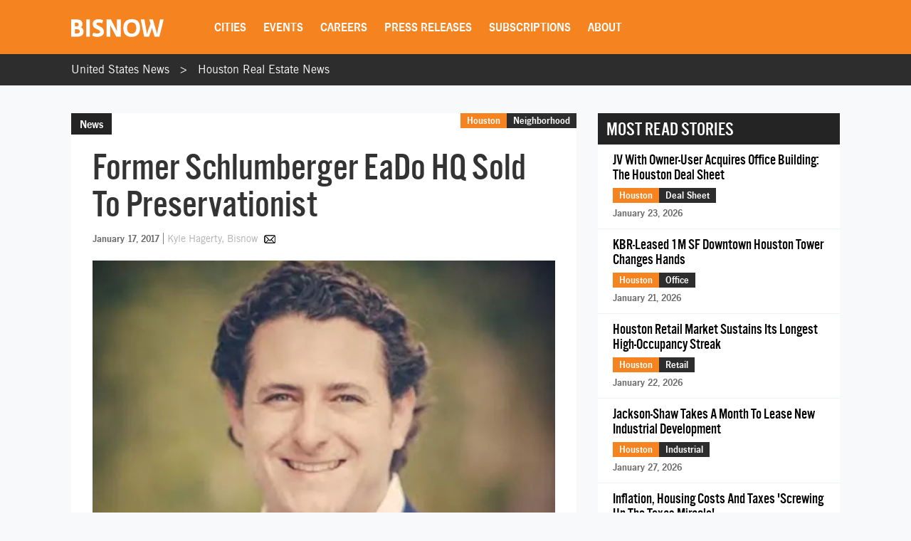

--- FILE ---
content_type: text/html; charset=utf-8
request_url: https://www.google.com/recaptcha/api2/aframe
body_size: 267
content:
<!DOCTYPE HTML><html><head><meta http-equiv="content-type" content="text/html; charset=UTF-8"></head><body><script nonce="_R49g6azZWTDyC8lpxNezg">/** Anti-fraud and anti-abuse applications only. See google.com/recaptcha */ try{var clients={'sodar':'https://pagead2.googlesyndication.com/pagead/sodar?'};window.addEventListener("message",function(a){try{if(a.source===window.parent){var b=JSON.parse(a.data);var c=clients[b['id']];if(c){var d=document.createElement('img');d.src=c+b['params']+'&rc='+(localStorage.getItem("rc::a")?sessionStorage.getItem("rc::b"):"");window.document.body.appendChild(d);sessionStorage.setItem("rc::e",parseInt(sessionStorage.getItem("rc::e")||0)+1);localStorage.setItem("rc::h",'1769592574827');}}}catch(b){}});window.parent.postMessage("_grecaptcha_ready", "*");}catch(b){}</script></body></html>